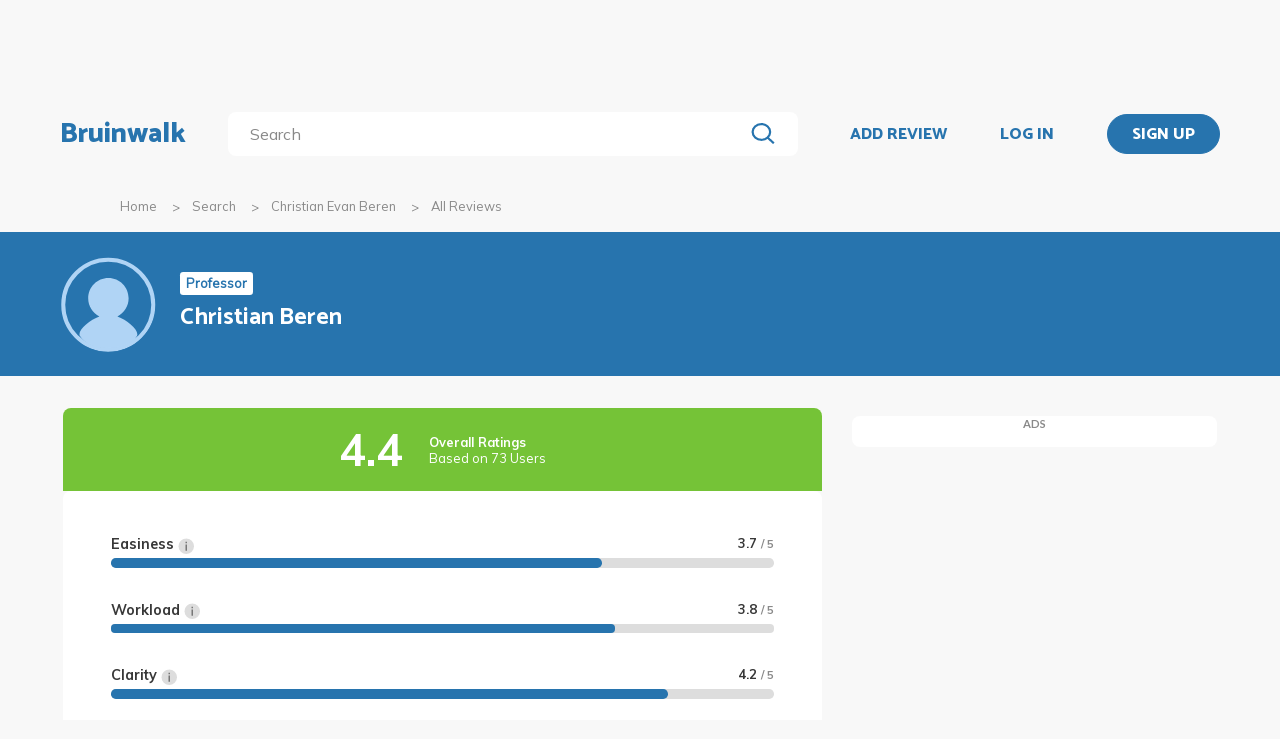

--- FILE ---
content_type: text/html; charset=utf-8
request_url: https://www.bruinwalk.com/professors/christian-evan-beren/all/
body_size: 16132
content:
<!doctype html>



<html lang=en>
  <head>
    <meta charset="UTF-8" />
    <meta name="viewport"
          content="width=device-width, initial-scale=1.0, maximum-scale=1.0, user-scalable=0"/>
    <meta property="fb:app_id" content="444337459097688" />
    <meta name="theme-color" content="#2774AE">
    
  <meta name="description"
        content="Reviews for Christian Evan Beren | Bruinwalk: Your guide to UCLA."/>
  <meta name="image"
        content="https://bruinwalk-assets.sfo3.cdn.digitaloceanspaces.com/static-production/img/placeholder.svg">
  <meta name="og:site_name" content="Bruinwalk">
  <meta property="og:type" content="profile" />
  <meta property="og:title"
        content="Christian Evan Beren | Bruinwalk"/>
  <meta property="og:url" content="http://www.bruinwalk.com/professors/christian-evan-beren/all/" />
  <meta property="og:image"
        content="https://bruinwalk-assets.sfo3.cdn.digitaloceanspaces.com/static-production/img/placeholder.svg"/>
  <meta property="og:description"
        content="Reviews, ratings and grades for Christian Evan Beren | Bruinwalk is your guide to the best professors, courses and apartments in UCLA. Get the bear truth."/>

    
    <link rel="stylesheet" href="https://bruinwalk-assets.sfo3.cdn.digitaloceanspaces.com/static-production/CACHE/css/output.33a637feb865.css" type="text/css">
    <link href='https://fonts.googleapis.com/css?family=Lato:400,100,400italic,300,700|Open+Sans:600,800|Oswald'
          rel='stylesheet'
          type='text/css'>
    <link href="https://fonts.googleapis.com/css?family=Catamaran:400,700,800&display=swap"
          rel="stylesheet">
    <link href="https://fonts.googleapis.com/css?family=Muli:400,600,700&display=swap"
          rel="stylesheet">
    <link href="https://fonts.googleapis.com/css?family=Open+Sans:400,700,800&display=swap"
          rel="stylesheet">
    <link href="https://fonts.googleapis.com/css2?family=Mulish&display=swap"
          rel="stylesheet">
    <link rel="stylesheet"
          href="https://maxcdn.bootstrapcdn.com/font-awesome/4.5.0/css/font-awesome.min.css">
    <link href="https://cdnjs.cloudflare.com/ajax/libs/nprogress/0.2.0/nprogress.min.css"
          rel='stylesheet'/>
    
  <link rel="stylesheet" href="https://bruinwalk-assets.sfo3.cdn.digitaloceanspaces.com/static-production/CACHE/css/output.524677f0bfcd.css" type="text/css">

    
    <link rel="shortcut icon"
          type="image/x-icon"
          href="https://bruinwalk-assets.sfo3.cdn.digitaloceanspaces.com/static-production/favicon.ico">
    <script src="https://bruinwalk-assets.sfo3.cdn.digitaloceanspaces.com/static-production/CACHE/js/output.895b5422ec1e.js"></script>
    
    <script src="https://cdn.broadstreetads.com/init-2.min.js"></script>
    <script>broadstreet.watch({ networkId: 5876 })</script>
    <title>
      
  Christian Evan Beren
  
  | Bruinwalk

    </title>
  </head>
  <body>
    
    
    <section class="view">
      <div class="upper-content">
        



<div id="nav-ad"><broadstreet-zone zone-id="70307"></broadstreet-zone>
</div>
<nav class="content-row ">
  
  <a href="/" class="nav-link" id="nav-logo">
    
      Bruinwalk
    
  </a>
  <div class="nav-spacer"></div>
  
  <div id="nav-second-row">
    
    
<form id="nav-search"
      class="search-bar "
      action="/search/"
      method="GET">
  <input class="autocomplete"
         name="q"
         type="search"
         role="search"
         maxlength="100"
         placeholder="Search"
         
         
         autocomplete="off"
         required="required"
         formnovalidate="formnovalidate"/>
  <img src="https://bruinwalk-assets.sfo3.cdn.digitaloceanspaces.com/static-production/img/magnifying-glass.svg" class="submit-search" />
  <div class="suggestions-container"></div>
</form>


<script src="https://bruinwalk-assets.sfo3.cdn.digitaloceanspaces.com/static-production/lib/jquery.autocomplete.js"></script>
<script src="https://bruinwalk-assets.sfo3.cdn.digitaloceanspaces.com/static-production/js/app/searchBar.js"></script>

    
</div>
<div class="nav-spacer"></div>

<a href="/review/professor/"
   class="nav-link add-review"
   id="review-link">
  ADD REVIEW
</a>

  
  <div class="nav-spacer"></div>
  <a href="/accounts/login/?next=/professors/christian-evan-beren/all/"
     class="nav-link">LOG IN</a>
  <div class="nav-spacer"></div>
  <a href="/accounts/login/?next=/professors/christian-evan-beren/all/"
     id="signup-link">
    <div class="solid-button">SIGN UP</div>
  </a>

</nav>
<div id="after-nav-spacer"></div>
<script>
   $(document).ready(function() {
  
   
   var url = '/review/professor/',
       data = {
           'professor': 10066,
           'department': null,
           'course': null
       };
   
  
   var $addReviewBtn = $('.add-review');
   $addReviewBtn.attr("href", url + '?' + $.param(data));
   });
</script>

        <section class="content">
          
  <div class="row medium-12 medium-centered columns">
    <ul class="breadcrumbs hide-for-small-only">
      <li>
        <a href="/">Home</a>
      </li>
      <li>
        <a href="/search/">Search</a>
      </li>
      <li>
        <a href="/professors/christian-evan-beren/">Christian Evan Beren</a>
      </li>
      <li class="current">All Reviews</li>
    </ul>
  </div>

          
  <div id="header-bg">
    <div class="aggregate-header content-row">
      <img src="https://bruinwalk-assets.sfo3.cdn.digitaloceanspaces.com/static-production/img/placeholder.svg"/>
      <div>
        <span class="aggregate-type-badge">Professor</span>
        <h2>Christian Beren</h2>
      </div>
    </div>
  </div>
  <div class="row medium-12 expanded-medium columns">
    <div class="row medium-uncollapse small-collapse"
         style="padding-top: 2rem;">
      <div class="medium-8 columns" style="padding-bottom: 2rem;">
        
      <div class="show-for-small-only ad bruinwalk-card row">
        <h6>AD</h6>
        <broadstreet-zone zone-id="70308"></broadstreet-zone>

      </div>
      <div class="overall-header row"
           style="background: #75C337">
        <div class="text-wrapper" style="justify-content: center;">
          <div class="overall-score ">4.4</div>
          <div class="overall-text">
            <b>Overall Ratings</b>
            <br />
            
              Based on 73 Users
            
          </div>
        </div>
      </div>
      <div class="clearfix"></div>
      <div class="ratings bruinwalk-card row">
        <div class="ratings-wrapper">
          
            <div class="other-ratings">
              <div class="ind-rating">
                <div class="metric">
                  Easiness
                  <img src="https://bruinwalk-assets.sfo3.cdn.digitaloceanspaces.com/static-production/img/info.svg" class="info-icon">
                  <span class="value">3.7
                    <em style="display: ">/ 5</em>
                  </span>
                  <span class="info-window"> How easy the class is, <b>1</b> being extremely difficult and <b>5</b> being easy peasy. </span>
                </div>
                <div class="bar">
                  <div class="fill"
                       style="width: calc(3.7 / 5 * 100%)"></div>
                </div>
              </div>
            </div>
            <div class="other-ratings">
              <div class="ind-rating">
                <div class="metric">
                  Workload
                  <img src="https://bruinwalk-assets.sfo3.cdn.digitaloceanspaces.com/static-production/img/info.svg" class="info-icon">
                  <span class="value">3.8
                    <em style="display: ">/ 5</em>
                  </span>
                  <span class="info-window"> How light the workload is, <b>1</b> being extremely heavy and <b>5</b> being extremely light.</span>
                </div>
                <div class="bar">
                  <div class="fill"
                       style="width: calc(3.8/ 5 * 100%)"></div>
                </div>
              </div>
            </div>
            <div class="other-ratings">
              <div class="ind-rating">
                <div class="metric">
                  Clarity
                  <img src="https://bruinwalk-assets.sfo3.cdn.digitaloceanspaces.com/static-production/img/info.svg" class="info-icon">
                  <span class="value">4.2
                    <em style="display: ">/ 5</em>
                  </span>
                  <span class="info-window"> How clear the professor is, <b>1</b> being extremely unclear and <b>5</b> being very clear.</span>
                </div>
                <div class="bar">
                  <div class="fill"
                       style="width: calc(4.2/ 5 * 100%)"></div>
                </div>
              </div>
            </div>
            <div class="other-ratings">
              <div class="ind-rating">
                <div class="metric">
                  Helpfulness
                  <img src="https://bruinwalk-assets.sfo3.cdn.digitaloceanspaces.com/static-production/img/info.svg" class="info-icon">
                  <span class="value">4.7
                    <em style="display: ">/ 5</em>
                  </span>
                  <span class="info-window"> How helpful the professor is, <b>1</b> being not helpful at all and <b>5</b> being extremely helpful.</span>
                </div>
                <div class="bar">
                  <div class="fill"
                       style="width: calc(4.7/ 5 * 100%)"></div>
                </div>
              </div>
            </div>
          </div>
        
      </div>
      <div id="reviews-container">
        <div class="row small-collapse" id="review-nav-bar">
          <div class="small-3 columns">
            <h4>
              Reviews <span class='reviews-count'>(73)</span>
            </h4>
          </div>
          <div class="fix-to-right small-9 columns" id="review-nav-buttons-wrapper">
            
            
<div class="paginator">
  <span>
    <a   class="paginator-left disabled" 
       data-pjax>
      <img  src="https://bruinwalk-assets.sfo3.cdn.digitaloceanspaces.com/static-production/img/arrow-right-disabled.svg" 
           class="left-arrow"/>
    </a>
    <span>1 of 6</span>
    <a   href="/professors/christian-evan-beren/all/?page=2#reviews" class="paginator-right"
        
       data-pjax>
      <img  src="https://bruinwalk-assets.sfo3.cdn.digitaloceanspaces.com/static-production/img/arrow-right.svg" />
    </a>
  </a>
</span>
</div>

          </div>
        </div>
        <div class="fix-to-right">
<div class="paginator">
  <span>
    <a   class="paginator-left disabled" 
       data-pjax>
      <img  src="https://bruinwalk-assets.sfo3.cdn.digitaloceanspaces.com/static-production/img/arrow-right-disabled.svg" 
           class="left-arrow"/>
    </a>
    <span>1 of 6</span>
    <a   href="/professors/christian-evan-beren/all/?page=2#reviews" class="paginator-right"
        
       data-pjax>
      <img  src="https://bruinwalk-assets.sfo3.cdn.digitaloceanspaces.com/static-production/img/arrow-right.svg" />
    </a>
  </a>
</span>
</div>
</div>
        <a class="middle-header add-review-textbox add-review"
           href="/review/professor/">Add your review...</a>
        
        <div class="hide-for-small-only">
          <div class="clearfix"></div>
          <div class="reviews row">
            
              <div class="review reviewcard"
                   data-id="106129"
                   id="rev-display_Fall2019">
                <div class="content-area">
                  <span class="line row collapse">
                    <span class="term-taken columns medium-10 small-8">
                      <div class="row collapse small-8 medium-20 qtaken-flex-container">
                        <a href="/professors/christian-evan-beren/chem-20a/"
                           class="course-name-badge">
                          CHEM 20A
                        </a>
                        
                        
                          
                          
                        
                      </div>
                    </span>
                    <span class="date text-right columns medium-2 small-4">
                      
                        Feb. 17, 2020
                      
                    </span>
                  </span>
                  <span class="line row collapse">
                    <span class="term-taken columns medium-10 small-8">
                      <div class="row collapse small-8 medium-20 qtaken-flex-container">
                        <div>
                          Quarter:
                          
                            Fall 2019
                          
                        </div>
                        <div class="grade-margin">
                          Grade:
                          
                            A-
                          
                        </div>
                      </div>
                    </span>
                  </span>
                  <div class="clearfix"></div>
                  <div class="expand-area review-paragraph"
                       data-expand-area
                       data-max-height="200"
                       data-scroll="false">
                    <p>It&#x27;s Beren. Chances are, you gotta choose between Beren and Baugh. I don&#x27;t even have to write anything else. Choose Beren.</p>
                  </div>
                  <div class="control-bar">
                    <div class="controls"
                         data-redirect-url="/accounts/login/?next=/professors/christian-evan-beren/all/">
                      <div class="helpful">
                        <p>
                          <b>Helpful?</b>
                        </p>
                        <a href="javascript:;" class="vote-button" data-action="upvote">
                          <img src="https://bruinwalk-assets.sfo3.cdn.digitaloceanspaces.com/static-production/img/thumbs-up.svg" class="thumbs-up"/>
                          <span class="upvote-value">2</span>
                        </a>
                        <a href="javascript:;" class="vote-button" data-action="downvote">
                          <img src="https://bruinwalk-assets.sfo3.cdn.digitaloceanspaces.com/static-production/img/thumbs-down.svg" class="thumbs-down"/>
                          <span class="downvote-value">0</span>
                        </a>
                        <span class="hover-explanation">Please log in to provide feedback.</span>
                      </div>
                    </div>
                    <div class="flag">
                      <a class="open-flag"
                         data-review-id="106129"
                         onclick="open_modal(document.querySelector('.shader'))">
                        <img src="https://bruinwalk-assets.sfo3.cdn.digitaloceanspaces.com/static-production/img/flag.svg"/>
                      </a>
                    </div>
                    <div class="clearfix">
                    </div>
                  </div>
                </div>
              </div>
            
              <div class="review reviewcard"
                   data-id="109906"
                   id="rev-display_Spring2020">
                <div class="content-area">
                  <span class="line row collapse">
                    <span class="term-taken columns medium-10 small-8">
                      <div class="row collapse small-8 medium-20 qtaken-flex-container">
                        <a href="/professors/christian-evan-beren/chem-20b/"
                           class="course-name-badge">
                          CHEM 20B
                        </a>
                        
                        
                          
                          
                            <div class="remote-class-tag">
                              <span class="tag-background">COVID-19</span>
                              <span class="hover-explanation">This review was submitted during the COVID-19 pandemic. Your experience may vary.</span>
                            </div>
                          
                        
                      </div>
                    </span>
                    <span class="date text-right columns medium-2 small-4">
                      
                        June 25, 2020
                      
                    </span>
                  </span>
                  <span class="line row collapse">
                    <span class="term-taken columns medium-10 small-8">
                      <div class="row collapse small-8 medium-20 qtaken-flex-container">
                        <div>
                          Quarter:
                          
                            Spring 2020
                          
                        </div>
                        <div class="grade-margin">
                          Grade:
                          
                            A
                          
                        </div>
                      </div>
                    </span>
                  </span>
                  <div class="clearfix"></div>
                  <div class="expand-area review-paragraph"
                       data-expand-area
                       data-max-height="200"
                       data-scroll="false">
                    <p>Beren was very considerate considering whole coronavirus situation and the sudden switch to online learning. The notes that he put on CCLE were very organised and really helped with understanding his lectures, which were also very organised. His exams didn&#x27;t throw out any curveballs; as long as you studied the material, did practice problems, and understood the concepts, I think you should be fine. For this quarter, all of the exams were take home and we had about 48 hours to complete them, which is definitely more lenient than during normal chem 20B classes, so that might be something to keep in mind but overall I really liked this class, which is saying something since I hated chem in high school :,)</p>
                  </div>
                  <div class="control-bar">
                    <div class="controls"
                         data-redirect-url="/accounts/login/?next=/professors/christian-evan-beren/all/">
                      <div class="helpful">
                        <p>
                          <b>Helpful?</b>
                        </p>
                        <a href="javascript:;" class="vote-button" data-action="upvote">
                          <img src="https://bruinwalk-assets.sfo3.cdn.digitaloceanspaces.com/static-production/img/thumbs-up.svg" class="thumbs-up"/>
                          <span class="upvote-value">2</span>
                        </a>
                        <a href="javascript:;" class="vote-button" data-action="downvote">
                          <img src="https://bruinwalk-assets.sfo3.cdn.digitaloceanspaces.com/static-production/img/thumbs-down.svg" class="thumbs-down"/>
                          <span class="downvote-value">0</span>
                        </a>
                        <span class="hover-explanation">Please log in to provide feedback.</span>
                      </div>
                    </div>
                    <div class="flag">
                      <a class="open-flag"
                         data-review-id="109906"
                         onclick="open_modal(document.querySelector('.shader'))">
                        <img src="https://bruinwalk-assets.sfo3.cdn.digitaloceanspaces.com/static-production/img/flag.svg"/>
                      </a>
                    </div>
                    <div class="clearfix">
                    </div>
                  </div>
                </div>
              </div>
            
              <div class="review reviewcard"
                   data-id="108662"
                   id="rev-display_Winter2020">
                <div class="content-area">
                  <span class="line row collapse">
                    <span class="term-taken columns medium-10 small-8">
                      <div class="row collapse small-8 medium-20 qtaken-flex-container">
                        <a href="/professors/christian-evan-beren/chem-20b/"
                           class="course-name-badge">
                          CHEM 20B
                        </a>
                        
                        
                          
                          
                        
                      </div>
                    </span>
                    <span class="date text-right columns medium-2 small-4">
                      
                        June 6, 2020
                      
                    </span>
                  </span>
                  <span class="line row collapse">
                    <span class="term-taken columns medium-10 small-8">
                      <div class="row collapse small-8 medium-20 qtaken-flex-container">
                        <div>
                          Quarter:
                          
                            Winter 2020
                          
                        </div>
                        <div class="grade-margin">
                          Grade:
                          
                            C
                          
                        </div>
                      </div>
                    </span>
                  </span>
                  <div class="clearfix"></div>
                  <div class="expand-area review-paragraph"
                       data-expand-area
                       data-max-height="200"
                       data-scroll="false">
                    <p>Beren is the goat</p>
                  </div>
                  <div class="control-bar">
                    <div class="controls"
                         data-redirect-url="/accounts/login/?next=/professors/christian-evan-beren/all/">
                      <div class="helpful">
                        <p>
                          <b>Helpful?</b>
                        </p>
                        <a href="javascript:;" class="vote-button" data-action="upvote">
                          <img src="https://bruinwalk-assets.sfo3.cdn.digitaloceanspaces.com/static-production/img/thumbs-up.svg" class="thumbs-up"/>
                          <span class="upvote-value">2</span>
                        </a>
                        <a href="javascript:;" class="vote-button" data-action="downvote">
                          <img src="https://bruinwalk-assets.sfo3.cdn.digitaloceanspaces.com/static-production/img/thumbs-down.svg" class="thumbs-down"/>
                          <span class="downvote-value">0</span>
                        </a>
                        <span class="hover-explanation">Please log in to provide feedback.</span>
                      </div>
                    </div>
                    <div class="flag">
                      <a class="open-flag"
                         data-review-id="108662"
                         onclick="open_modal(document.querySelector('.shader'))">
                        <img src="https://bruinwalk-assets.sfo3.cdn.digitaloceanspaces.com/static-production/img/flag.svg"/>
                      </a>
                    </div>
                    <div class="clearfix">
                    </div>
                  </div>
                </div>
              </div>
            
              <div class="review reviewcard"
                   data-id="100535"
                   id="rev-display_Winter2019">
                <div class="content-area">
                  <span class="line row collapse">
                    <span class="term-taken columns medium-10 small-8">
                      <div class="row collapse small-8 medium-20 qtaken-flex-container">
                        <a href="/professors/christian-evan-beren/chem-20b/"
                           class="course-name-badge">
                          CHEM 20B
                        </a>
                        
                        
                          
                          
                        
                      </div>
                    </span>
                    <span class="date text-right columns medium-2 small-4">
                      
                        April 3, 2019
                      
                    </span>
                  </span>
                  <span class="line row collapse">
                    <span class="term-taken columns medium-10 small-8">
                      <div class="row collapse small-8 medium-20 qtaken-flex-container">
                        <div>
                          Quarter:
                          
                            Winter 2019
                          
                        </div>
                        <div class="grade-margin">
                          Grade:
                          
                            A
                          
                        </div>
                      </div>
                    </span>
                  </span>
                  <div class="clearfix"></div>
                  <div class="expand-area review-paragraph"
                       data-expand-area
                       data-max-height="200"
                       data-scroll="false">
                    <p>Overall, if you&#x27;re looking for a Chem 20B professor, look no further than Christian. This guy is an absolute hero, and I&#x27;d highly recommend taking him over any other professor if possible.<br>Lectures are not necessarily the best, as he spends some time going over derivations, while my TA told me to completely ignore the lecture on titration graphs, since those won&#x27;t be tested on the exam. However, his lectures are Bruincasted, so make the most of that time as you will.<br>Discussion is EXTREMELY helpful, and I&#x27;d highly recommend attending. The LAs actually force you to do groupwork, and the worksheets help you practice and are quite good at getting you to become good at the concepts and skills that will be tested on. <br>The grading is 10-25-25-40 (your standard scheme), and it&#x27;s quite good! If you are lucky with your TA, homework is graded entirely on completion (Christian reaffirms this also), so that&#x27;s a free 10% of your grade already locked up. Watch out for the first problem set, which is usually disproportionately harder than the others, but that&#x27;s a deliberate scheme by Christian to get people to come to office hours, where he&#x27;s one of the best professors you will ever have. This guy is amazing during office hours, and will explain everything so clearly that some people walk out of there looking like they&#x27;ve just achieved Nirvana or something. The midterms are extremely easy (the average for the first was an 86%, while the second one had a much lower average of 71%, so watch out for that), but honestly, in terms of difficulty, as long as you study the topics they warn you to study, you should be able to score quite highly on both of them. The final is also very very straightforward, most people were leaving the lecture room after an hour and 30 minutes (we had 3 hours for the final exam), and this guy also curves the average of the class to a B+, so nothing to dislike here (also doesn&#x27;t downcurve). Don&#x27;t worry about being screwed by the curve, the curve is only helpful and will not negatively affect your grade in any way. Excellent dude.</p>
                  </div>
                  <div class="control-bar">
                    <div class="controls"
                         data-redirect-url="/accounts/login/?next=/professors/christian-evan-beren/all/">
                      <div class="helpful">
                        <p>
                          <b>Helpful?</b>
                        </p>
                        <a href="javascript:;" class="vote-button" data-action="upvote">
                          <img src="https://bruinwalk-assets.sfo3.cdn.digitaloceanspaces.com/static-production/img/thumbs-up.svg" class="thumbs-up"/>
                          <span class="upvote-value">1</span>
                        </a>
                        <a href="javascript:;" class="vote-button" data-action="downvote">
                          <img src="https://bruinwalk-assets.sfo3.cdn.digitaloceanspaces.com/static-production/img/thumbs-down.svg" class="thumbs-down"/>
                          <span class="downvote-value">0</span>
                        </a>
                        <span class="hover-explanation">Please log in to provide feedback.</span>
                      </div>
                    </div>
                    <div class="flag">
                      <a class="open-flag"
                         data-review-id="100535"
                         onclick="open_modal(document.querySelector('.shader'))">
                        <img src="https://bruinwalk-assets.sfo3.cdn.digitaloceanspaces.com/static-production/img/flag.svg"/>
                      </a>
                    </div>
                    <div class="clearfix">
                    </div>
                  </div>
                </div>
              </div>
            
              <div class="review reviewcard"
                   data-id="108489"
                   id="rev-display_Fall2019">
                <div class="content-area">
                  <span class="line row collapse">
                    <span class="term-taken columns medium-10 small-8">
                      <div class="row collapse small-8 medium-20 qtaken-flex-container">
                        <a href="/professors/christian-evan-beren/chem-20a/"
                           class="course-name-badge">
                          CHEM 20A
                        </a>
                        
                        
                          
                          
                        
                      </div>
                    </span>
                    <span class="date text-right columns medium-2 small-4">
                      
                        May 31, 2020
                      
                    </span>
                  </span>
                  <span class="line row collapse">
                    <span class="term-taken columns medium-10 small-8">
                      <div class="row collapse small-8 medium-20 qtaken-flex-container">
                        <div>
                          Quarter:
                          
                            Fall 2019
                          
                        </div>
                        <div class="grade-margin">
                          Grade:
                          
                            A+
                          
                        </div>
                      </div>
                    </span>
                  </span>
                  <div class="clearfix"></div>
                  <div class="expand-area review-paragraph"
                       data-expand-area
                       data-max-height="200"
                       data-scroll="false">
                    <p>Beren..........<br>Amazing Professor<br>Amazing Human Being<br>GO FOR IT ....DON&#x27;T FALL IN THE &quot;BAUGH&quot; PIT and just take beren ... He is the best you would get and man&#x27;s an absolute genius . He will take you on lab trips and will host A LOT of Office hours . Regrade requests are always entertained .</p>
                  </div>
                  <div class="control-bar">
                    <div class="controls"
                         data-redirect-url="/accounts/login/?next=/professors/christian-evan-beren/all/">
                      <div class="helpful">
                        <p>
                          <b>Helpful?</b>
                        </p>
                        <a href="javascript:;" class="vote-button" data-action="upvote">
                          <img src="https://bruinwalk-assets.sfo3.cdn.digitaloceanspaces.com/static-production/img/thumbs-up.svg" class="thumbs-up"/>
                          <span class="upvote-value">1</span>
                        </a>
                        <a href="javascript:;" class="vote-button" data-action="downvote">
                          <img src="https://bruinwalk-assets.sfo3.cdn.digitaloceanspaces.com/static-production/img/thumbs-down.svg" class="thumbs-down"/>
                          <span class="downvote-value">0</span>
                        </a>
                        <span class="hover-explanation">Please log in to provide feedback.</span>
                      </div>
                    </div>
                    <div class="flag">
                      <a class="open-flag"
                         data-review-id="108489"
                         onclick="open_modal(document.querySelector('.shader'))">
                        <img src="https://bruinwalk-assets.sfo3.cdn.digitaloceanspaces.com/static-production/img/flag.svg"/>
                      </a>
                    </div>
                    <div class="clearfix">
                    </div>
                  </div>
                </div>
              </div>
            
              <div class="review reviewcard"
                   data-id="107254"
                   id="rev-display_Winter2020">
                <div class="content-area">
                  <span class="line row collapse">
                    <span class="term-taken columns medium-10 small-8">
                      <div class="row collapse small-8 medium-20 qtaken-flex-container">
                        <a href="/professors/christian-evan-beren/chem-20b/"
                           class="course-name-badge">
                          CHEM 20B
                        </a>
                        
                        
                          
                          
                        
                      </div>
                    </span>
                    <span class="date text-right columns medium-2 small-4">
                      
                        March 28, 2020
                      
                    </span>
                  </span>
                  <span class="line row collapse">
                    <span class="term-taken columns medium-10 small-8">
                      <div class="row collapse small-8 medium-20 qtaken-flex-container">
                        <div>
                          Quarter:
                          
                            Winter 2020
                          
                        </div>
                        <div class="grade-margin">
                          Grade:
                          
                            C-
                          
                        </div>
                      </div>
                    </span>
                  </span>
                  <div class="clearfix"></div>
                  <div class="expand-area review-paragraph"
                       data-expand-area
                       data-max-height="200"
                       data-scroll="false">
                    <p>First of all, I got a C in CHEM20A with Christian last quarter, so don&#x27;t let my grade scare you away from the class... I just never understood a thing about chem and had no background in chem. I wasn&#x27;t expecting a grade any better than a C, and It&#x27;s honestly a miracle I passed (C- is passing right??). Anyways, Beren is definitely a great teacher, better than the other professors available. Also the best TA is Jesus, and even if he isn&#x27;t the TA for your discussion, you can always find his discussion and just join them (I did that for both quarters). Hopefully you do better than me!</p>
                  </div>
                  <div class="control-bar">
                    <div class="controls"
                         data-redirect-url="/accounts/login/?next=/professors/christian-evan-beren/all/">
                      <div class="helpful">
                        <p>
                          <b>Helpful?</b>
                        </p>
                        <a href="javascript:;" class="vote-button" data-action="upvote">
                          <img src="https://bruinwalk-assets.sfo3.cdn.digitaloceanspaces.com/static-production/img/thumbs-up.svg" class="thumbs-up"/>
                          <span class="upvote-value">1</span>
                        </a>
                        <a href="javascript:;" class="vote-button" data-action="downvote">
                          <img src="https://bruinwalk-assets.sfo3.cdn.digitaloceanspaces.com/static-production/img/thumbs-down.svg" class="thumbs-down"/>
                          <span class="downvote-value">0</span>
                        </a>
                        <span class="hover-explanation">Please log in to provide feedback.</span>
                      </div>
                    </div>
                    <div class="flag">
                      <a class="open-flag"
                         data-review-id="107254"
                         onclick="open_modal(document.querySelector('.shader'))">
                        <img src="https://bruinwalk-assets.sfo3.cdn.digitaloceanspaces.com/static-production/img/flag.svg"/>
                      </a>
                    </div>
                    <div class="clearfix">
                    </div>
                  </div>
                </div>
              </div>
            
              <div class="review reviewcard"
                   data-id="106267"
                   id="rev-display_Fall2019">
                <div class="content-area">
                  <span class="line row collapse">
                    <span class="term-taken columns medium-10 small-8">
                      <div class="row collapse small-8 medium-20 qtaken-flex-container">
                        <a href="/professors/christian-evan-beren/chem-20a/"
                           class="course-name-badge">
                          CHEM 20A
                        </a>
                        
                        
                          
                          
                        
                      </div>
                    </span>
                    <span class="date text-right columns medium-2 small-4">
                      
                        Feb. 25, 2020
                      
                    </span>
                  </span>
                  <span class="line row collapse">
                    <span class="term-taken columns medium-10 small-8">
                      <div class="row collapse small-8 medium-20 qtaken-flex-container">
                        <div>
                          Quarter:
                          
                            Fall 2019
                          
                        </div>
                        <div class="grade-margin">
                          Grade:
                          
                            C-
                          
                        </div>
                      </div>
                    </span>
                  </span>
                  <div class="clearfix"></div>
                  <div class="expand-area review-paragraph"
                       data-expand-area
                       data-max-height="200"
                       data-scroll="false">
                    <p>Beren is an amazing human but there are tricks and tips to ace this class. The material is quite easy to understand in this class but you need to know exactly what to do to ace this class ( I didn&#x27;t know until after I had already dug myself too deep into a hole). Things to know: 1) Kudu is a waste of time and money. He tells you to get it at the begging of the quarter but you never use it and everything you need is on cycle. 2) His problem sets are impossible unless you go to office hours (they are also graded on completion so you dont have to know how to do them when they are due but you MUST KNOW THEM FOR THE EXAMS!!!!!! 3) His office hours are key! they aren&#x27;t necessarily necessary but he goes over the entire problem set throughout them and clarifies his kind of confusing lectures 4) A good TA is a lifesaver (specifically Jesus the man is a GOD and will pretty much teach you everything you need to know in a quick rundown at the beginning of each discussion and in review)  5) His tests are pretty much copy and pastes of his problem sets and his review so for the love of God know how to do them. 6) Most importantly value this man! he tries so hard to help everyone and is an amazing professor who does get the love and credit he deserves. Coming from a student who almost failed I take 100% responsibility for my grade and it is not at all his fault because he really cares and wants you to succeed. I wish you luck and work harder than I did because it only gets harder from here and you could have ended up in Baugh who is awful! (not a bad person just not a great teacher)</p>
                  </div>
                  <div class="control-bar">
                    <div class="controls"
                         data-redirect-url="/accounts/login/?next=/professors/christian-evan-beren/all/">
                      <div class="helpful">
                        <p>
                          <b>Helpful?</b>
                        </p>
                        <a href="javascript:;" class="vote-button" data-action="upvote">
                          <img src="https://bruinwalk-assets.sfo3.cdn.digitaloceanspaces.com/static-production/img/thumbs-up.svg" class="thumbs-up"/>
                          <span class="upvote-value">1</span>
                        </a>
                        <a href="javascript:;" class="vote-button" data-action="downvote">
                          <img src="https://bruinwalk-assets.sfo3.cdn.digitaloceanspaces.com/static-production/img/thumbs-down.svg" class="thumbs-down"/>
                          <span class="downvote-value">0</span>
                        </a>
                        <span class="hover-explanation">Please log in to provide feedback.</span>
                      </div>
                    </div>
                    <div class="flag">
                      <a class="open-flag"
                         data-review-id="106267"
                         onclick="open_modal(document.querySelector('.shader'))">
                        <img src="https://bruinwalk-assets.sfo3.cdn.digitaloceanspaces.com/static-production/img/flag.svg"/>
                      </a>
                    </div>
                    <div class="clearfix">
                    </div>
                  </div>
                </div>
              </div>
            
              <div class="review reviewcard"
                   data-id="100484"
                   id="rev-display_Winter2019">
                <div class="content-area">
                  <span class="line row collapse">
                    <span class="term-taken columns medium-10 small-8">
                      <div class="row collapse small-8 medium-20 qtaken-flex-container">
                        <a href="/professors/christian-evan-beren/chem-20b/"
                           class="course-name-badge">
                          CHEM 20B
                        </a>
                        
                        
                          
                          
                        
                      </div>
                    </span>
                    <span class="date text-right columns medium-2 small-4">
                      
                        April 3, 2019
                      
                    </span>
                  </span>
                  <span class="line row collapse">
                    <span class="term-taken columns medium-10 small-8">
                      <div class="row collapse small-8 medium-20 qtaken-flex-container">
                        <div>
                          Quarter:
                          
                            Winter 2019
                          
                        </div>
                        <div class="grade-margin">
                          Grade:
                          
                            A
                          
                        </div>
                      </div>
                    </span>
                  </span>
                  <div class="clearfix"></div>
                  <div class="expand-area review-paragraph"
                       data-expand-area
                       data-max-height="200"
                       data-scroll="false">
                    <p>Beren is probably one of the kindest professors I&#x27;ve had at UCLA. He has a really nice grading curve and says he made the median a B+ (which was a heavy boost since our second midterm had a D+ average). The exams actually weren&#x27;t that bad, I think a lot of people just underestimated the class and didn&#x27;t study that much for them. In general, he actually tries to make the homework harder than the exams, which is pretty nice. He had office hours 4 days a week and was pretty helpful in them. His lectures were pretty good as well. I think overall everyone loved him, I didn&#x27;t really meet anyone that didn&#x27;t like him.</p>
                  </div>
                  <div class="control-bar">
                    <div class="controls"
                         data-redirect-url="/accounts/login/?next=/professors/christian-evan-beren/all/">
                      <div class="helpful">
                        <p>
                          <b>Helpful?</b>
                        </p>
                        <a href="javascript:;" class="vote-button" data-action="upvote">
                          <img src="https://bruinwalk-assets.sfo3.cdn.digitaloceanspaces.com/static-production/img/thumbs-up.svg" class="thumbs-up"/>
                          <span class="upvote-value">1</span>
                        </a>
                        <a href="javascript:;" class="vote-button" data-action="downvote">
                          <img src="https://bruinwalk-assets.sfo3.cdn.digitaloceanspaces.com/static-production/img/thumbs-down.svg" class="thumbs-down"/>
                          <span class="downvote-value">0</span>
                        </a>
                        <span class="hover-explanation">Please log in to provide feedback.</span>
                      </div>
                    </div>
                    <div class="flag">
                      <a class="open-flag"
                         data-review-id="100484"
                         onclick="open_modal(document.querySelector('.shader'))">
                        <img src="https://bruinwalk-assets.sfo3.cdn.digitaloceanspaces.com/static-production/img/flag.svg"/>
                      </a>
                    </div>
                    <div class="clearfix">
                    </div>
                  </div>
                </div>
              </div>
            
              <div class="review reviewcard"
                   data-id="100170"
                   id="rev-display_Winter2019">
                <div class="content-area">
                  <span class="line row collapse">
                    <span class="term-taken columns medium-10 small-8">
                      <div class="row collapse small-8 medium-20 qtaken-flex-container">
                        <a href="/professors/christian-evan-beren/chem-20b/"
                           class="course-name-badge">
                          CHEM 20B
                        </a>
                        
                        
                          
                          
                        
                      </div>
                    </span>
                    <span class="date text-right columns medium-2 small-4">
                      
                        March 30, 2019
                      
                    </span>
                  </span>
                  <span class="line row collapse">
                    <span class="term-taken columns medium-10 small-8">
                      <div class="row collapse small-8 medium-20 qtaken-flex-container">
                        <div>
                          Quarter:
                          
                            Winter 2019
                          
                        </div>
                        <div class="grade-margin">
                          Grade:
                          
                            A+
                          
                        </div>
                      </div>
                    </span>
                  </span>
                  <div class="clearfix"></div>
                  <div class="expand-area review-paragraph"
                       data-expand-area
                       data-max-height="200"
                       data-scroll="false">
                    <p>I had a great experience with Christian in Chem 20B. Him, the TA&#x27;s, and the LA&#x27;s all worked together well to ensure everyone had a positive experience. He is relatively new to being a professor so he can make a few mistakes. However he has plenty of office hours, is very responsive through email, and is clearly very eager to do the absolute best he can.</p>

<p> I would definitely recommend 20B with him, as the class was not stressful, the homework was very reasonable, tests were fair, and he is working hard to improve your experience. He also is very open minded, and does a great job with showing you how 20B can be applied.  If you do have him for the future, here&#x27;s some tips:</p>

<p>-The first homework (diffusion, etc.) was very hard, but do not get discouraged. It is set up to be hard, and does not reflect the rest of the class. Also, this material is not ever tested.<br>-Personally, I did not find the textbook useful, just study off the notes and material he makes. He&#x27;s not out to trick you.<br>-Go to discussions! Although they are not required, sometimes important things are brought up that aren&#x27;t in lecture.<br>-Thermo is the biggest part of the course, really prioritize learning it.<br>-The class exams were significantly easier than 20L, so don&#x27;t just study 20B stuff for that.</p>
                  </div>
                  <div class="control-bar">
                    <div class="controls"
                         data-redirect-url="/accounts/login/?next=/professors/christian-evan-beren/all/">
                      <div class="helpful">
                        <p>
                          <b>Helpful?</b>
                        </p>
                        <a href="javascript:;" class="vote-button" data-action="upvote">
                          <img src="https://bruinwalk-assets.sfo3.cdn.digitaloceanspaces.com/static-production/img/thumbs-up.svg" class="thumbs-up"/>
                          <span class="upvote-value">1</span>
                        </a>
                        <a href="javascript:;" class="vote-button" data-action="downvote">
                          <img src="https://bruinwalk-assets.sfo3.cdn.digitaloceanspaces.com/static-production/img/thumbs-down.svg" class="thumbs-down"/>
                          <span class="downvote-value">0</span>
                        </a>
                        <span class="hover-explanation">Please log in to provide feedback.</span>
                      </div>
                    </div>
                    <div class="flag">
                      <a class="open-flag"
                         data-review-id="100170"
                         onclick="open_modal(document.querySelector('.shader'))">
                        <img src="https://bruinwalk-assets.sfo3.cdn.digitaloceanspaces.com/static-production/img/flag.svg"/>
                      </a>
                    </div>
                    <div class="clearfix">
                    </div>
                  </div>
                </div>
              </div>
            
              <div class="review reviewcard"
                   data-id="100891"
                   id="rev-display_Winter2019">
                <div class="content-area">
                  <span class="line row collapse">
                    <span class="term-taken columns medium-10 small-8">
                      <div class="row collapse small-8 medium-20 qtaken-flex-container">
                        <a href="/professors/christian-evan-beren/chem-20b/"
                           class="course-name-badge">
                          CHEM 20B
                        </a>
                        
                        
                          
                          
                        
                      </div>
                    </span>
                    <span class="date text-right columns medium-2 small-4">
                      
                        April 26, 2019
                      
                    </span>
                  </span>
                  <span class="line row collapse">
                    <span class="term-taken columns medium-10 small-8">
                      <div class="row collapse small-8 medium-20 qtaken-flex-container">
                        <div>
                          Quarter:
                          
                            Winter 2019
                          
                        </div>
                        <div class="grade-margin">
                          Grade:
                          
                            A
                          
                        </div>
                      </div>
                    </span>
                  </span>
                  <div class="clearfix"></div>
                  <div class="expand-area review-paragraph"
                       data-expand-area
                       data-max-height="200"
                       data-scroll="false">
                    <p>BEREN IS THE BEST. He really cares about his students. In lectures, he would repeat multiple times to make sure that everyone gets it. If you have questions, go to his office hours. He won&#x27;t make you feel stupid for asking silly questions. He also makes sure that you are prepared for the exams. The tests can be tricky sometimes because otherwise, everyone in the class gets an A. I looked forward to attending every one of his lectures because they are just good. Overall, I really recommend Beren!</p>
                  </div>
                  <div class="control-bar">
                    <div class="controls"
                         data-redirect-url="/accounts/login/?next=/professors/christian-evan-beren/all/">
                      <div class="helpful">
                        <p>
                          <b>Helpful?</b>
                        </p>
                        <a href="javascript:;" class="vote-button" data-action="upvote">
                          <img src="https://bruinwalk-assets.sfo3.cdn.digitaloceanspaces.com/static-production/img/thumbs-up.svg" class="thumbs-up"/>
                          <span class="upvote-value">0</span>
                        </a>
                        <a href="javascript:;" class="vote-button" data-action="downvote">
                          <img src="https://bruinwalk-assets.sfo3.cdn.digitaloceanspaces.com/static-production/img/thumbs-down.svg" class="thumbs-down"/>
                          <span class="downvote-value">0</span>
                        </a>
                        <span class="hover-explanation">Please log in to provide feedback.</span>
                      </div>
                    </div>
                    <div class="flag">
                      <a class="open-flag"
                         data-review-id="100891"
                         onclick="open_modal(document.querySelector('.shader'))">
                        <img src="https://bruinwalk-assets.sfo3.cdn.digitaloceanspaces.com/static-production/img/flag.svg"/>
                      </a>
                    </div>
                    <div class="clearfix">
                    </div>
                  </div>
                </div>
              </div>
            
          </div>
        </div>
        
        <div class="show-for-small-only">
          <div class="clearfix">
          </div>
          <div class="reviews row">
            
              <div class="review reviewcard"
                   data-id="106129"
                   id="rev-display_Fall2019">
                <div class="content-area">
                  <span class="line row collapse" style="padding-top: 0;">
                    <span class="term-taken columns medium-10 small-8">
                      <div class="course-name-badge">
                        CHEM 20A
                      </div>
                      
                      
                        
                        
                      
                      <div class="row collapse small-6 medium-12"
                           style="padding: 0 0 0 0 !important">
                        <div class="columns medium-3">
                          Quarter:
                          
                            Fall 2019
                          
                        </div>
                        <div class="columns medium-9">
                          Grade:
                          
                            A-
                          
                        </div>
                      </div>
                    </span>
                  </span>
                  <span class="date columns medium-2" style="margin: 0 0 0.6em -1.6em;">
                    
                      Feb. 17, 2020
                    
                  </span>
                  <div class="clearfix">
                  </div>
                  <div class="expand-area review-paragraph"
                       data-expand-area
                       data-max-height="200"
                       data-scroll="false">
                    <p>It&#x27;s Beren. Chances are, you gotta choose between Beren and Baugh. I don&#x27;t even have to write anything else. Choose Beren.</p>
                  </div>
                  <div class="control-bar">
                    <div class="controls"
                         data-redirect-url="/accounts/login/?next=/professors/christian-evan-beren/all/">
                      <div class="helpful">
                        <p>
                          <b>Helpful?</b>
                        </p>
                        <a href="javascript:;" class="vote-button" data-action="upvote">
                          <img src="https://bruinwalk-assets.sfo3.cdn.digitaloceanspaces.com/static-production/img/thumbs-up.svg" class="thumbs-up"/>
                          <span class="upvote-value">2</span>
                        </a>
                        <a href="javascript:;" class="vote-button" data-action="downvote">
                          <img src="https://bruinwalk-assets.sfo3.cdn.digitaloceanspaces.com/static-production/img/thumbs-down.svg" class="thumbs-down"/>
                          <span class="downvote-value">0</span>
                        </a>
                        <span class="hover-explanation">Please log in to provide feedback.</span>
                      </div>
                    </div>
                    <div class="flag">
                      <a class="open-flag"
                         data-review-id="106129"
                         onclick="open_modal(document.querySelector('.shader'))">
                        <img src="https://bruinwalk-assets.sfo3.cdn.digitaloceanspaces.com/static-production/img/flag.svg"/>
                      </a>
                    </div>
                    <div class="clearfix">
                    </div>
                  </div>
                </div>
              </div>
            
              <div class="review reviewcard"
                   data-id="109906"
                   id="rev-display_Spring2020">
                <div class="content-area">
                  <span class="line row collapse" style="padding-top: 0;">
                    <span class="term-taken columns medium-10 small-8">
                      <div class="course-name-badge">
                        CHEM 20B
                      </div>
                      
                      
                        
                        
                          <div class="remote-class-tag">
                            <span class="tag-background">COVID-19</span>
                            <span class="hover-explanation">This review was submitted during the COVID-19 pandemic. Your experience may vary.</span>
                          </div>
                        
                      
                      <div class="row collapse small-6 medium-12"
                           style="padding: 0 0 0 0 !important">
                        <div class="columns medium-3">
                          Quarter:
                          
                            Spring 2020
                          
                        </div>
                        <div class="columns medium-9">
                          Grade:
                          
                            A
                          
                        </div>
                      </div>
                    </span>
                  </span>
                  <span class="date columns medium-2" style="margin: 0 0 0.6em -1.6em;">
                    
                      June 25, 2020
                    
                  </span>
                  <div class="clearfix">
                  </div>
                  <div class="expand-area review-paragraph"
                       data-expand-area
                       data-max-height="200"
                       data-scroll="false">
                    <p>Beren was very considerate considering whole coronavirus situation and the sudden switch to online learning. The notes that he put on CCLE were very organised and really helped with understanding his lectures, which were also very organised. His exams didn&#x27;t throw out any curveballs; as long as you studied the material, did practice problems, and understood the concepts, I think you should be fine. For this quarter, all of the exams were take home and we had about 48 hours to complete them, which is definitely more lenient than during normal chem 20B classes, so that might be something to keep in mind but overall I really liked this class, which is saying something since I hated chem in high school :,)</p>
                  </div>
                  <div class="control-bar">
                    <div class="controls"
                         data-redirect-url="/accounts/login/?next=/professors/christian-evan-beren/all/">
                      <div class="helpful">
                        <p>
                          <b>Helpful?</b>
                        </p>
                        <a href="javascript:;" class="vote-button" data-action="upvote">
                          <img src="https://bruinwalk-assets.sfo3.cdn.digitaloceanspaces.com/static-production/img/thumbs-up.svg" class="thumbs-up"/>
                          <span class="upvote-value">2</span>
                        </a>
                        <a href="javascript:;" class="vote-button" data-action="downvote">
                          <img src="https://bruinwalk-assets.sfo3.cdn.digitaloceanspaces.com/static-production/img/thumbs-down.svg" class="thumbs-down"/>
                          <span class="downvote-value">0</span>
                        </a>
                        <span class="hover-explanation">Please log in to provide feedback.</span>
                      </div>
                    </div>
                    <div class="flag">
                      <a class="open-flag"
                         data-review-id="109906"
                         onclick="open_modal(document.querySelector('.shader'))">
                        <img src="https://bruinwalk-assets.sfo3.cdn.digitaloceanspaces.com/static-production/img/flag.svg"/>
                      </a>
                    </div>
                    <div class="clearfix">
                    </div>
                  </div>
                </div>
              </div>
            
              <div class="review reviewcard"
                   data-id="108662"
                   id="rev-display_Winter2020">
                <div class="content-area">
                  <span class="line row collapse" style="padding-top: 0;">
                    <span class="term-taken columns medium-10 small-8">
                      <div class="course-name-badge">
                        CHEM 20B
                      </div>
                      
                      
                        
                        
                      
                      <div class="row collapse small-6 medium-12"
                           style="padding: 0 0 0 0 !important">
                        <div class="columns medium-3">
                          Quarter:
                          
                            Winter 2020
                          
                        </div>
                        <div class="columns medium-9">
                          Grade:
                          
                            C
                          
                        </div>
                      </div>
                    </span>
                  </span>
                  <span class="date columns medium-2" style="margin: 0 0 0.6em -1.6em;">
                    
                      June 6, 2020
                    
                  </span>
                  <div class="clearfix">
                  </div>
                  <div class="expand-area review-paragraph"
                       data-expand-area
                       data-max-height="200"
                       data-scroll="false">
                    <p>Beren is the goat</p>
                  </div>
                  <div class="control-bar">
                    <div class="controls"
                         data-redirect-url="/accounts/login/?next=/professors/christian-evan-beren/all/">
                      <div class="helpful">
                        <p>
                          <b>Helpful?</b>
                        </p>
                        <a href="javascript:;" class="vote-button" data-action="upvote">
                          <img src="https://bruinwalk-assets.sfo3.cdn.digitaloceanspaces.com/static-production/img/thumbs-up.svg" class="thumbs-up"/>
                          <span class="upvote-value">2</span>
                        </a>
                        <a href="javascript:;" class="vote-button" data-action="downvote">
                          <img src="https://bruinwalk-assets.sfo3.cdn.digitaloceanspaces.com/static-production/img/thumbs-down.svg" class="thumbs-down"/>
                          <span class="downvote-value">0</span>
                        </a>
                        <span class="hover-explanation">Please log in to provide feedback.</span>
                      </div>
                    </div>
                    <div class="flag">
                      <a class="open-flag"
                         data-review-id="108662"
                         onclick="open_modal(document.querySelector('.shader'))">
                        <img src="https://bruinwalk-assets.sfo3.cdn.digitaloceanspaces.com/static-production/img/flag.svg"/>
                      </a>
                    </div>
                    <div class="clearfix">
                    </div>
                  </div>
                </div>
              </div>
            
              <div class="review reviewcard"
                   data-id="100535"
                   id="rev-display_Winter2019">
                <div class="content-area">
                  <span class="line row collapse" style="padding-top: 0;">
                    <span class="term-taken columns medium-10 small-8">
                      <div class="course-name-badge">
                        CHEM 20B
                      </div>
                      
                      
                        
                        
                      
                      <div class="row collapse small-6 medium-12"
                           style="padding: 0 0 0 0 !important">
                        <div class="columns medium-3">
                          Quarter:
                          
                            Winter 2019
                          
                        </div>
                        <div class="columns medium-9">
                          Grade:
                          
                            A
                          
                        </div>
                      </div>
                    </span>
                  </span>
                  <span class="date columns medium-2" style="margin: 0 0 0.6em -1.6em;">
                    
                      April 3, 2019
                    
                  </span>
                  <div class="clearfix">
                  </div>
                  <div class="expand-area review-paragraph"
                       data-expand-area
                       data-max-height="200"
                       data-scroll="false">
                    <p>Overall, if you&#x27;re looking for a Chem 20B professor, look no further than Christian. This guy is an absolute hero, and I&#x27;d highly recommend taking him over any other professor if possible.<br>Lectures are not necessarily the best, as he spends some time going over derivations, while my TA told me to completely ignore the lecture on titration graphs, since those won&#x27;t be tested on the exam. However, his lectures are Bruincasted, so make the most of that time as you will.<br>Discussion is EXTREMELY helpful, and I&#x27;d highly recommend attending. The LAs actually force you to do groupwork, and the worksheets help you practice and are quite good at getting you to become good at the concepts and skills that will be tested on. <br>The grading is 10-25-25-40 (your standard scheme), and it&#x27;s quite good! If you are lucky with your TA, homework is graded entirely on completion (Christian reaffirms this also), so that&#x27;s a free 10% of your grade already locked up. Watch out for the first problem set, which is usually disproportionately harder than the others, but that&#x27;s a deliberate scheme by Christian to get people to come to office hours, where he&#x27;s one of the best professors you will ever have. This guy is amazing during office hours, and will explain everything so clearly that some people walk out of there looking like they&#x27;ve just achieved Nirvana or something. The midterms are extremely easy (the average for the first was an 86%, while the second one had a much lower average of 71%, so watch out for that), but honestly, in terms of difficulty, as long as you study the topics they warn you to study, you should be able to score quite highly on both of them. The final is also very very straightforward, most people were leaving the lecture room after an hour and 30 minutes (we had 3 hours for the final exam), and this guy also curves the average of the class to a B+, so nothing to dislike here (also doesn&#x27;t downcurve). Don&#x27;t worry about being screwed by the curve, the curve is only helpful and will not negatively affect your grade in any way. Excellent dude.</p>
                  </div>
                  <div class="control-bar">
                    <div class="controls"
                         data-redirect-url="/accounts/login/?next=/professors/christian-evan-beren/all/">
                      <div class="helpful">
                        <p>
                          <b>Helpful?</b>
                        </p>
                        <a href="javascript:;" class="vote-button" data-action="upvote">
                          <img src="https://bruinwalk-assets.sfo3.cdn.digitaloceanspaces.com/static-production/img/thumbs-up.svg" class="thumbs-up"/>
                          <span class="upvote-value">1</span>
                        </a>
                        <a href="javascript:;" class="vote-button" data-action="downvote">
                          <img src="https://bruinwalk-assets.sfo3.cdn.digitaloceanspaces.com/static-production/img/thumbs-down.svg" class="thumbs-down"/>
                          <span class="downvote-value">0</span>
                        </a>
                        <span class="hover-explanation">Please log in to provide feedback.</span>
                      </div>
                    </div>
                    <div class="flag">
                      <a class="open-flag"
                         data-review-id="100535"
                         onclick="open_modal(document.querySelector('.shader'))">
                        <img src="https://bruinwalk-assets.sfo3.cdn.digitaloceanspaces.com/static-production/img/flag.svg"/>
                      </a>
                    </div>
                    <div class="clearfix">
                    </div>
                  </div>
                </div>
              </div>
            
              <div class="review reviewcard"
                   data-id="108489"
                   id="rev-display_Fall2019">
                <div class="content-area">
                  <span class="line row collapse" style="padding-top: 0;">
                    <span class="term-taken columns medium-10 small-8">
                      <div class="course-name-badge">
                        CHEM 20A
                      </div>
                      
                      
                        
                        
                      
                      <div class="row collapse small-6 medium-12"
                           style="padding: 0 0 0 0 !important">
                        <div class="columns medium-3">
                          Quarter:
                          
                            Fall 2019
                          
                        </div>
                        <div class="columns medium-9">
                          Grade:
                          
                            A+
                          
                        </div>
                      </div>
                    </span>
                  </span>
                  <span class="date columns medium-2" style="margin: 0 0 0.6em -1.6em;">
                    
                      May 31, 2020
                    
                  </span>
                  <div class="clearfix">
                  </div>
                  <div class="expand-area review-paragraph"
                       data-expand-area
                       data-max-height="200"
                       data-scroll="false">
                    <p>Beren..........<br>Amazing Professor<br>Amazing Human Being<br>GO FOR IT ....DON&#x27;T FALL IN THE &quot;BAUGH&quot; PIT and just take beren ... He is the best you would get and man&#x27;s an absolute genius . He will take you on lab trips and will host A LOT of Office hours . Regrade requests are always entertained .</p>
                  </div>
                  <div class="control-bar">
                    <div class="controls"
                         data-redirect-url="/accounts/login/?next=/professors/christian-evan-beren/all/">
                      <div class="helpful">
                        <p>
                          <b>Helpful?</b>
                        </p>
                        <a href="javascript:;" class="vote-button" data-action="upvote">
                          <img src="https://bruinwalk-assets.sfo3.cdn.digitaloceanspaces.com/static-production/img/thumbs-up.svg" class="thumbs-up"/>
                          <span class="upvote-value">1</span>
                        </a>
                        <a href="javascript:;" class="vote-button" data-action="downvote">
                          <img src="https://bruinwalk-assets.sfo3.cdn.digitaloceanspaces.com/static-production/img/thumbs-down.svg" class="thumbs-down"/>
                          <span class="downvote-value">0</span>
                        </a>
                        <span class="hover-explanation">Please log in to provide feedback.</span>
                      </div>
                    </div>
                    <div class="flag">
                      <a class="open-flag"
                         data-review-id="108489"
                         onclick="open_modal(document.querySelector('.shader'))">
                        <img src="https://bruinwalk-assets.sfo3.cdn.digitaloceanspaces.com/static-production/img/flag.svg"/>
                      </a>
                    </div>
                    <div class="clearfix">
                    </div>
                  </div>
                </div>
              </div>
            
              <div class="review reviewcard"
                   data-id="107254"
                   id="rev-display_Winter2020">
                <div class="content-area">
                  <span class="line row collapse" style="padding-top: 0;">
                    <span class="term-taken columns medium-10 small-8">
                      <div class="course-name-badge">
                        CHEM 20B
                      </div>
                      
                      
                        
                        
                      
                      <div class="row collapse small-6 medium-12"
                           style="padding: 0 0 0 0 !important">
                        <div class="columns medium-3">
                          Quarter:
                          
                            Winter 2020
                          
                        </div>
                        <div class="columns medium-9">
                          Grade:
                          
                            C-
                          
                        </div>
                      </div>
                    </span>
                  </span>
                  <span class="date columns medium-2" style="margin: 0 0 0.6em -1.6em;">
                    
                      March 28, 2020
                    
                  </span>
                  <div class="clearfix">
                  </div>
                  <div class="expand-area review-paragraph"
                       data-expand-area
                       data-max-height="200"
                       data-scroll="false">
                    <p>First of all, I got a C in CHEM20A with Christian last quarter, so don&#x27;t let my grade scare you away from the class... I just never understood a thing about chem and had no background in chem. I wasn&#x27;t expecting a grade any better than a C, and It&#x27;s honestly a miracle I passed (C- is passing right??). Anyways, Beren is definitely a great teacher, better than the other professors available. Also the best TA is Jesus, and even if he isn&#x27;t the TA for your discussion, you can always find his discussion and just join them (I did that for both quarters). Hopefully you do better than me!</p>
                  </div>
                  <div class="control-bar">
                    <div class="controls"
                         data-redirect-url="/accounts/login/?next=/professors/christian-evan-beren/all/">
                      <div class="helpful">
                        <p>
                          <b>Helpful?</b>
                        </p>
                        <a href="javascript:;" class="vote-button" data-action="upvote">
                          <img src="https://bruinwalk-assets.sfo3.cdn.digitaloceanspaces.com/static-production/img/thumbs-up.svg" class="thumbs-up"/>
                          <span class="upvote-value">1</span>
                        </a>
                        <a href="javascript:;" class="vote-button" data-action="downvote">
                          <img src="https://bruinwalk-assets.sfo3.cdn.digitaloceanspaces.com/static-production/img/thumbs-down.svg" class="thumbs-down"/>
                          <span class="downvote-value">0</span>
                        </a>
                        <span class="hover-explanation">Please log in to provide feedback.</span>
                      </div>
                    </div>
                    <div class="flag">
                      <a class="open-flag"
                         data-review-id="107254"
                         onclick="open_modal(document.querySelector('.shader'))">
                        <img src="https://bruinwalk-assets.sfo3.cdn.digitaloceanspaces.com/static-production/img/flag.svg"/>
                      </a>
                    </div>
                    <div class="clearfix">
                    </div>
                  </div>
                </div>
              </div>
            
              <div class="review reviewcard"
                   data-id="106267"
                   id="rev-display_Fall2019">
                <div class="content-area">
                  <span class="line row collapse" style="padding-top: 0;">
                    <span class="term-taken columns medium-10 small-8">
                      <div class="course-name-badge">
                        CHEM 20A
                      </div>
                      
                      
                        
                        
                      
                      <div class="row collapse small-6 medium-12"
                           style="padding: 0 0 0 0 !important">
                        <div class="columns medium-3">
                          Quarter:
                          
                            Fall 2019
                          
                        </div>
                        <div class="columns medium-9">
                          Grade:
                          
                            C-
                          
                        </div>
                      </div>
                    </span>
                  </span>
                  <span class="date columns medium-2" style="margin: 0 0 0.6em -1.6em;">
                    
                      Feb. 25, 2020
                    
                  </span>
                  <div class="clearfix">
                  </div>
                  <div class="expand-area review-paragraph"
                       data-expand-area
                       data-max-height="200"
                       data-scroll="false">
                    <p>Beren is an amazing human but there are tricks and tips to ace this class. The material is quite easy to understand in this class but you need to know exactly what to do to ace this class ( I didn&#x27;t know until after I had already dug myself too deep into a hole). Things to know: 1) Kudu is a waste of time and money. He tells you to get it at the begging of the quarter but you never use it and everything you need is on cycle. 2) His problem sets are impossible unless you go to office hours (they are also graded on completion so you dont have to know how to do them when they are due but you MUST KNOW THEM FOR THE EXAMS!!!!!! 3) His office hours are key! they aren&#x27;t necessarily necessary but he goes over the entire problem set throughout them and clarifies his kind of confusing lectures 4) A good TA is a lifesaver (specifically Jesus the man is a GOD and will pretty much teach you everything you need to know in a quick rundown at the beginning of each discussion and in review)  5) His tests are pretty much copy and pastes of his problem sets and his review so for the love of God know how to do them. 6) Most importantly value this man! he tries so hard to help everyone and is an amazing professor who does get the love and credit he deserves. Coming from a student who almost failed I take 100% responsibility for my grade and it is not at all his fault because he really cares and wants you to succeed. I wish you luck and work harder than I did because it only gets harder from here and you could have ended up in Baugh who is awful! (not a bad person just not a great teacher)</p>
                  </div>
                  <div class="control-bar">
                    <div class="controls"
                         data-redirect-url="/accounts/login/?next=/professors/christian-evan-beren/all/">
                      <div class="helpful">
                        <p>
                          <b>Helpful?</b>
                        </p>
                        <a href="javascript:;" class="vote-button" data-action="upvote">
                          <img src="https://bruinwalk-assets.sfo3.cdn.digitaloceanspaces.com/static-production/img/thumbs-up.svg" class="thumbs-up"/>
                          <span class="upvote-value">1</span>
                        </a>
                        <a href="javascript:;" class="vote-button" data-action="downvote">
                          <img src="https://bruinwalk-assets.sfo3.cdn.digitaloceanspaces.com/static-production/img/thumbs-down.svg" class="thumbs-down"/>
                          <span class="downvote-value">0</span>
                        </a>
                        <span class="hover-explanation">Please log in to provide feedback.</span>
                      </div>
                    </div>
                    <div class="flag">
                      <a class="open-flag"
                         data-review-id="106267"
                         onclick="open_modal(document.querySelector('.shader'))">
                        <img src="https://bruinwalk-assets.sfo3.cdn.digitaloceanspaces.com/static-production/img/flag.svg"/>
                      </a>
                    </div>
                    <div class="clearfix">
                    </div>
                  </div>
                </div>
              </div>
            
              <div class="review reviewcard"
                   data-id="100484"
                   id="rev-display_Winter2019">
                <div class="content-area">
                  <span class="line row collapse" style="padding-top: 0;">
                    <span class="term-taken columns medium-10 small-8">
                      <div class="course-name-badge">
                        CHEM 20B
                      </div>
                      
                      
                        
                        
                      
                      <div class="row collapse small-6 medium-12"
                           style="padding: 0 0 0 0 !important">
                        <div class="columns medium-3">
                          Quarter:
                          
                            Winter 2019
                          
                        </div>
                        <div class="columns medium-9">
                          Grade:
                          
                            A
                          
                        </div>
                      </div>
                    </span>
                  </span>
                  <span class="date columns medium-2" style="margin: 0 0 0.6em -1.6em;">
                    
                      April 3, 2019
                    
                  </span>
                  <div class="clearfix">
                  </div>
                  <div class="expand-area review-paragraph"
                       data-expand-area
                       data-max-height="200"
                       data-scroll="false">
                    <p>Beren is probably one of the kindest professors I&#x27;ve had at UCLA. He has a really nice grading curve and says he made the median a B+ (which was a heavy boost since our second midterm had a D+ average). The exams actually weren&#x27;t that bad, I think a lot of people just underestimated the class and didn&#x27;t study that much for them. In general, he actually tries to make the homework harder than the exams, which is pretty nice. He had office hours 4 days a week and was pretty helpful in them. His lectures were pretty good as well. I think overall everyone loved him, I didn&#x27;t really meet anyone that didn&#x27;t like him.</p>
                  </div>
                  <div class="control-bar">
                    <div class="controls"
                         data-redirect-url="/accounts/login/?next=/professors/christian-evan-beren/all/">
                      <div class="helpful">
                        <p>
                          <b>Helpful?</b>
                        </p>
                        <a href="javascript:;" class="vote-button" data-action="upvote">
                          <img src="https://bruinwalk-assets.sfo3.cdn.digitaloceanspaces.com/static-production/img/thumbs-up.svg" class="thumbs-up"/>
                          <span class="upvote-value">1</span>
                        </a>
                        <a href="javascript:;" class="vote-button" data-action="downvote">
                          <img src="https://bruinwalk-assets.sfo3.cdn.digitaloceanspaces.com/static-production/img/thumbs-down.svg" class="thumbs-down"/>
                          <span class="downvote-value">0</span>
                        </a>
                        <span class="hover-explanation">Please log in to provide feedback.</span>
                      </div>
                    </div>
                    <div class="flag">
                      <a class="open-flag"
                         data-review-id="100484"
                         onclick="open_modal(document.querySelector('.shader'))">
                        <img src="https://bruinwalk-assets.sfo3.cdn.digitaloceanspaces.com/static-production/img/flag.svg"/>
                      </a>
                    </div>
                    <div class="clearfix">
                    </div>
                  </div>
                </div>
              </div>
            
              <div class="review reviewcard"
                   data-id="100170"
                   id="rev-display_Winter2019">
                <div class="content-area">
                  <span class="line row collapse" style="padding-top: 0;">
                    <span class="term-taken columns medium-10 small-8">
                      <div class="course-name-badge">
                        CHEM 20B
                      </div>
                      
                      
                        
                        
                      
                      <div class="row collapse small-6 medium-12"
                           style="padding: 0 0 0 0 !important">
                        <div class="columns medium-3">
                          Quarter:
                          
                            Winter 2019
                          
                        </div>
                        <div class="columns medium-9">
                          Grade:
                          
                            A+
                          
                        </div>
                      </div>
                    </span>
                  </span>
                  <span class="date columns medium-2" style="margin: 0 0 0.6em -1.6em;">
                    
                      March 30, 2019
                    
                  </span>
                  <div class="clearfix">
                  </div>
                  <div class="expand-area review-paragraph"
                       data-expand-area
                       data-max-height="200"
                       data-scroll="false">
                    <p>I had a great experience with Christian in Chem 20B. Him, the TA&#x27;s, and the LA&#x27;s all worked together well to ensure everyone had a positive experience. He is relatively new to being a professor so he can make a few mistakes. However he has plenty of office hours, is very responsive through email, and is clearly very eager to do the absolute best he can.</p>

<p> I would definitely recommend 20B with him, as the class was not stressful, the homework was very reasonable, tests were fair, and he is working hard to improve your experience. He also is very open minded, and does a great job with showing you how 20B can be applied.  If you do have him for the future, here&#x27;s some tips:</p>

<p>-The first homework (diffusion, etc.) was very hard, but do not get discouraged. It is set up to be hard, and does not reflect the rest of the class. Also, this material is not ever tested.<br>-Personally, I did not find the textbook useful, just study off the notes and material he makes. He&#x27;s not out to trick you.<br>-Go to discussions! Although they are not required, sometimes important things are brought up that aren&#x27;t in lecture.<br>-Thermo is the biggest part of the course, really prioritize learning it.<br>-The class exams were significantly easier than 20L, so don&#x27;t just study 20B stuff for that.</p>
                  </div>
                  <div class="control-bar">
                    <div class="controls"
                         data-redirect-url="/accounts/login/?next=/professors/christian-evan-beren/all/">
                      <div class="helpful">
                        <p>
                          <b>Helpful?</b>
                        </p>
                        <a href="javascript:;" class="vote-button" data-action="upvote">
                          <img src="https://bruinwalk-assets.sfo3.cdn.digitaloceanspaces.com/static-production/img/thumbs-up.svg" class="thumbs-up"/>
                          <span class="upvote-value">1</span>
                        </a>
                        <a href="javascript:;" class="vote-button" data-action="downvote">
                          <img src="https://bruinwalk-assets.sfo3.cdn.digitaloceanspaces.com/static-production/img/thumbs-down.svg" class="thumbs-down"/>
                          <span class="downvote-value">0</span>
                        </a>
                        <span class="hover-explanation">Please log in to provide feedback.</span>
                      </div>
                    </div>
                    <div class="flag">
                      <a class="open-flag"
                         data-review-id="100170"
                         onclick="open_modal(document.querySelector('.shader'))">
                        <img src="https://bruinwalk-assets.sfo3.cdn.digitaloceanspaces.com/static-production/img/flag.svg"/>
                      </a>
                    </div>
                    <div class="clearfix">
                    </div>
                  </div>
                </div>
              </div>
            
              <div class="review reviewcard"
                   data-id="100891"
                   id="rev-display_Winter2019">
                <div class="content-area">
                  <span class="line row collapse" style="padding-top: 0;">
                    <span class="term-taken columns medium-10 small-8">
                      <div class="course-name-badge">
                        CHEM 20B
                      </div>
                      
                      
                        
                        
                      
                      <div class="row collapse small-6 medium-12"
                           style="padding: 0 0 0 0 !important">
                        <div class="columns medium-3">
                          Quarter:
                          
                            Winter 2019
                          
                        </div>
                        <div class="columns medium-9">
                          Grade:
                          
                            A
                          
                        </div>
                      </div>
                    </span>
                  </span>
                  <span class="date columns medium-2" style="margin: 0 0 0.6em -1.6em;">
                    
                      April 26, 2019
                    
                  </span>
                  <div class="clearfix">
                  </div>
                  <div class="expand-area review-paragraph"
                       data-expand-area
                       data-max-height="200"
                       data-scroll="false">
                    <p>BEREN IS THE BEST. He really cares about his students. In lectures, he would repeat multiple times to make sure that everyone gets it. If you have questions, go to his office hours. He won&#x27;t make you feel stupid for asking silly questions. He also makes sure that you are prepared for the exams. The tests can be tricky sometimes because otherwise, everyone in the class gets an A. I looked forward to attending every one of his lectures because they are just good. Overall, I really recommend Beren!</p>
                  </div>
                  <div class="control-bar">
                    <div class="controls"
                         data-redirect-url="/accounts/login/?next=/professors/christian-evan-beren/all/">
                      <div class="helpful">
                        <p>
                          <b>Helpful?</b>
                        </p>
                        <a href="javascript:;" class="vote-button" data-action="upvote">
                          <img src="https://bruinwalk-assets.sfo3.cdn.digitaloceanspaces.com/static-production/img/thumbs-up.svg" class="thumbs-up"/>
                          <span class="upvote-value">0</span>
                        </a>
                        <a href="javascript:;" class="vote-button" data-action="downvote">
                          <img src="https://bruinwalk-assets.sfo3.cdn.digitaloceanspaces.com/static-production/img/thumbs-down.svg" class="thumbs-down"/>
                          <span class="downvote-value">0</span>
                        </a>
                        <span class="hover-explanation">Please log in to provide feedback.</span>
                      </div>
                    </div>
                    <div class="flag">
                      <a class="open-flag"
                         data-review-id="100891"
                         onclick="open_modal(document.querySelector('.shader'))">
                        <img src="https://bruinwalk-assets.sfo3.cdn.digitaloceanspaces.com/static-production/img/flag.svg"/>
                      </a>
                    </div>
                    <div class="clearfix">
                    </div>
                  </div>
                </div>
              </div>
            
          </div>
        </div>
        
<div class="paginator">
  <span>
    <a   class="paginator-left disabled" 
       data-pjax>
      <img  src="https://bruinwalk-assets.sfo3.cdn.digitaloceanspaces.com/static-production/img/arrow-right-disabled.svg" 
           class="left-arrow"/>
    </a>
    <span>1 of 6</span>
    <a   href="/professors/christian-evan-beren/all/?page=2#reviews" class="paginator-right"
        
       data-pjax>
      <img  src="https://bruinwalk-assets.sfo3.cdn.digitaloceanspaces.com/static-production/img/arrow-right.svg" />
    </a>
  </a>
</span>
</div>

      </div>
    </div>
    <div class="hide-for-small-only medium-4 columns">
      <div class="ad bruinwalk-card row">
        <h6>
          ADS
        </h6>
        <broadstreet-zone zone-id="70308"></broadstreet-zone>

        <broadstreet-zone zone-id="70308"></broadstreet-zone>

        <broadstreet-zone zone-id="70308"></broadstreet-zone>

        <broadstreet-zone zone-id="70308"></broadstreet-zone>

      </div>
    </div>
  </div>
</div>
<br />


<div class="shader 
  closed
">
  <div class="modal-card 
  flag-review-modal
">
    <img class="close-modal" src="https://bruinwalk-assets.sfo3.cdn.digitaloceanspaces.com/static-production/img/cross.svg">
  </img>
  <div class="modal-contents">
    
  <h3>Report Review</h3>
  <label style="padding-bottom: 2%;">Did this review contain...</label>
  <form id="flag-review-form">
    <input type="hidden" name="csrfmiddlewaretoken" value="wsvdaGb0GHC93heH85IRqMOI0oPGvu7xn9KYNzZLZ6QUDF45ijgcfssvuUALyJXS">
    <div style="display: none;" id="flag-modal-err">
      <p class="error">Please select a category for your report.</p>
    </div>
    
      

<div id="flag-review-dropdown" class="dropdown-menu" tabindex=0>
  <span class="selected-label"></span>
  <img src="https://bruinwalk-assets.sfo3.cdn.digitaloceanspaces.com/static-production/img/arrow-black-small.svg" class="dropdown-arrow" />
  <div class="list-container">
    <!-- I need list-inner-container to hold the top/bottom padding. I can't use list-container
        because the transition will get messed up, and I can't use the ul because the scrollbar
        won't receive any padding. -->
    <div class="list-inner-container">
      <ul>
      </ul>
    </div>
  </div>
</div>
<script>
    {
        // Anything within double curly braces are substituted by Django
        const id = "flag-review-dropdown";
        const options = [('SPA', 'Spam such as selling or advertising materials'), ('HAT', 'Hate speech and/or threats'), ('OTH', 'Other')];
        const placeholder = "";
        const selected_index = placeholder.length > 0 ? -1 : 0;
        const width = 22;
        const dropdown = document.getElementById(id);
        const selected_label = document.querySelector(`#${id} .selected-label`);
        const list = document.querySelector(`#${id} ul`);
        const list_container = document.querySelector(`#${id} .list-container`);

        let list_container_height;
        let selected_option;

        if (placeholder.length > 0) {
            selected_label.textContent = placeholder;
        } else {
            selected_label.textContent = options[selected_index];
        }

        if (width > 0) {
            dropdown.style.width = width + "rem";
        }

        for (const i in options) {
            const option = document.createElement("li");
            const option_text = options[i];
            option.textContent = option_text;
            list.appendChild(option);
            if (i == selected_index) {
                option.classList.add("selected");
                selected_option = option;
                dropdown.setAttribute("data-selected", option_text);
            }
            option.addEventListener("click", function() {
                if (selected_option)
                    selected_option.classList.remove("selected");  // Short circuits if selected_option is null
                this.classList.add("selected");
                selected_option = this;
                selected_label.textContent = option_text;
                dropdown.setAttribute("data-selected", option_text);
                dropdown.dispatchEvent(new Event("change"));
                dropdown.classList.remove("active");
                list_container.style.height = 0;
                dropdown.dispatchEvent(new Event("close"));
            });
        }

        dropdown.addEventListener("click", function(e) {
            if (!list_container.contains(e.target)) {   // if it's a click on the menu button
                if (dropdown.classList.contains("active")) {
                    dropdown.classList.remove("active");
                    list_container.style.height = 0;
                    dropdown.dispatchEvent(new Event("close"));
                } else {
                    dropdown.classList.add("active");
                    if (!list_container_height) {
                        list_container_height = list_container.scrollHeight + "px";
                    }
                    list_container.style.height = list_container_height;
                    dropdown.dispatchEvent(new Event("open"));
                }
            }
        });

        document.addEventListener("click", function(e) {
            if (!dropdown.contains(e.target) && dropdown.classList.contains("active")) {
                dropdown.classList.remove("active");
                list_container.style.height = 0;
                dropdown.dispatchEvent(new Event("close"));
            }
        });
    }
</script>

    
    <label>Are there any additional details that you would like to provide?</label>
    <textarea name="add-comments" rows="8" placeholder="Write some additional details here." id="flagComments" class="input-text" required></textarea>
    <label>
      Optional: Please provide an email address if you would like to be updated on this report.
      <input type="email"
             name="email"
             placeholder="joebruin@g.ucla.edu"
             class="input-text"
             style="border-radius: 5px;">
    </label>
    <input type="hidden" name="type" value="prof_course" />
    <div class="button-spacing">
      <div class="button cancel-button" onclick="close_modal(this)">
        <span aria-hidden="true">CANCEL</span>
      </div>
      <input class="button submit-flag submit-button"
             type="submit"
             value="SUBMIT"
             id="submitFlag">
    </div>
  </form>

  </div>
  <div class="modal-button-container">
    
    
  </div>
</div>
</div>
<script>
    // e can be any child element of the shader which contains the target modal, or the shader itself
    function close_modal(e) {
        e.closest(".shader").classList.add("fadeout");
    }

    function open_modal(e) {
        const shader = e.closest(".shader");
        shader.classList.remove("closed");
        shader.classList.add("fadein");
        document.body.classList.add("modal-open");
    }

    // If there exists a single visible shader
    if (document.querySelector(".shader:not(.closed)") != null) {
        document.body.classList.add("modal-open");
    }

    // [...] converts the HTMLCollection into an array
    [...document.getElementsByClassName("shader")].forEach(shader => {
        // Clicking on the shader closes the modal
        const modal_card = shader.querySelector(".modal-card");
        shader.addEventListener("click", (event) => {
            if (!modal_card.contains(event.target) && document.body.contains(event.target)){
                    // If the current element no longer exists, it means it went away on click and should not close the shader
                    close_modal(shader)
            }
        });
        // Clicking on the X button also closes the modal
        shader.querySelector(".close-modal").addEventListener("click", () => close_modal(shader));

        shader.addEventListener("animationend", (event) => {
            // Ensures that the modal won't close on other transitions such as button hover
            if (event.target == shader) {
                const classList = shader.classList;
                if (classList.contains("fadeout")) {
                    classList.remove("fadeout");
                    classList.add("closed");
                    document.body.classList.remove("modal-open");
                } else if (classList.contains("fadein")) {
                    classList.remove("fadein");
                }
            }
        });
    });
</script>




        </section>
        
        <div class="reveal" id="adblock-popup" data-reveal>
          <h2>Adblock Detected</h2>
          <img class="adblock-popup__image"
               src="https://bruinwalk-assets.sfo3.cdn.digitaloceanspaces.com/static-production/img/bear_adblock.svg"/>
          <p class="adblock-popup__message">
            Bruinwalk is an entirely Daily Bruin-run service brought to you for free. We hate
            annoying ads just as much as you do,
            but they help keep our lights on. We promise to keep our ads as relevant for you as possible, so
            please consider disabling your ad-blocking
            software while using this site.
          </p>
          <p class="adblock-popup__thanks">Thank you for supporting us!</p>
          <button class="close-button"
                  data-close
                  aria-label="Close modal"
                  type="button">
            <span aria-hidden="true">&times;</span>
          </div>
        </div>
        
<footer>
  <section>
    <div class="row expanded">
      <div class="medium-8 columns" style="width: 100%">
        <div class="row" style="max-width: 1800px;">
          <div class="medium-4 columns footer-column hide-for-small-only">
            <p class="brief-text-dailybruin">
              Bruinwalk is a service provided by
              <br>
              UCLA Student Media.
            </p>
            <p class="copyright-text">
              Built with Suzy's and Ollie's <i class="fa fa-heart" aria-hidden="true"></i> in 118 Kerckhoff Hall
              <br />
              &copy; UCLA Student Media 1998 - 2026
              <br />
            </p>
          </div>
          <div class="medium-4 columns footer-column links footer-column-small-only">
            <div class="title-footer">Links</div>
            <ul>
              <li>
                <a href="/about/">About</a>
              </li>
              <li>
                <a href="/terms/">Terms and Conditions</a>
              </li>
              <li>
                <a href="/privacy/">Privacy</a>
              </li>
              <li>
                <a href="http://apply.uclastudentmedia.com/" target="_blank">Opportunities</a>
              </li>
            </ul>
          </div>
          <div class="medium-4 columns footer-column links hide-for-small-only">
            <div class="title-footer">Contact Us</div>
            <ul>
              <li><a href="tel:+13108259898">(310) 825-9898</a></li>
              <li>
                <a href = "mailto:feedback@media.ucla.edu">feedback@media.ucla.edu</a>
              </li>
              <li>
                <a href="/contact/report-a-bug/">Report a Bug</a>
              </li>
            </ul>
          </div>
          <div class="medium-4 columns footer-column social-links hide-for-small-only">
            <div class="title-footer">Social Media</div>
            <ul>
              <!--<li>
                <a href="https://github.com/dailybruin/" target="_blank">
                  <i class="fa fa-github" aria-hidden="true"></i>
                </a>
              </li>
              <li>
                <a href="https://twitter.com/dailybruin/" target="_blank">
                  <i class="fa fa-twitter" aria-hidden="true"></i>
                </a>
              </li>-->
              <li>
                <a href="https://www.facebook.com/Bruinwalk/" target="_blank">
                  <i class="fa fa-facebook-official" aria-hidden="true"></i>
                </a>
              </li>
            </ul>
          </div>
          <div class='footer-column-small-only show-for-small-only'>
            <div class="medium-4 columns links no-padding-small-only">
              <div class="title-footer">Contact Us</div>
              <ul>
                <li>(310) 825-9898</li>
                <li>
                  <a href = "mailto:feedback@media.ucla.edu">feedback@media.ucla.edu</a>
                </li>
                <li>
                  <a href="/contact/report-a-bug/">Report a Bug</a>
                </li>
              </ul>
            </div>
            <div class="medium-4 columns social-links no-padding-small-only">
              <div class="title-footer">Social Media</div>
              <ul>
                <!--<li>
                  <a href="https://github.com/dailybruin/" target="_blank">
                    <i class="fa fa-github" aria-hidden="true"></i>
                  </a>
                </li>-->
                <!--<li>
                  <a href="https://twitter.com/dailybruin/" target="_blank">
                    <i class="fa fa-twitter" aria-hidden="true"></i>
                  </a>
                </li>-->
                <li>
                  <a href="https://www.facebook.com/Bruinwalk/" target="_blank">
                    <i class="fa fa-facebook-official" aria-hidden="true"></i>
                  </a>
                </li>
              </ul>
            </div>
          </div>
          <div class="row show-for-small-only center-text-xsmall-only">
            <div class="medium-4 columns no-padding-small-only">
              <p class="brief-text-dailybruin">
                Bruinwalk is a service provided by
                <br>
                UCLA Student Media.
              </p>
              <p class="copyright-text">
                Built with Suzy's and Ollie's <i class="fa fa-heart" aria-hidden="true"></i> in 118 Kerckhoff Hall
                <br />
                &copy; UCLA Student Media 1998 - 2026
                <br />
              </p>
            </div>
          </div>
          <div class="medium-4 footer-column columns">
            <a href="https://chrome.google.com/webstore/detail/easy-bruinwalk-ratings/iohhcbccamefhmjnppendeffiapogjfg?hl=en"
               target="_blank">
              <div class="extension" id="chrome">
                
                <i class="fa fa-arrow-up" aria-hidden="true"></i>
                <div class="extension-advertisement">
                  <div class="text">Download our Chrome Extension</div>
                  <img src="https://bruinwalk-assets.sfo3.cdn.digitaloceanspaces.com/static-production/img/chrome-logo.svg" />
                </div>
              </div>
            </a>
            <a href="https://addons.mozilla.org/en-US/firefox/addon/easy-bruinwalk-ratings/"
               target="_blank">
              <div class="extension" id="firefox">
                
                <i class="fa fa-arrow-up" aria-hidden="true"></i>
                <div class="extension-advertisement">
                  <div class="text">Download our Firefox Add-On</div>
                  <img src="https://bruinwalk-assets.sfo3.cdn.digitaloceanspaces.com/static-production/img/firefox-logo.png" />
                </div>
              </div>
            </a>
            <script src="https://bruinwalk-assets.sfo3.cdn.digitaloceanspaces.com/static-production/js/app/browserDetector.js"></script>
          </div>
        </div>
      </div>
    </section>
  </footer>

      </section>
      <script src="//cdnjs.cloudflare.com/ajax/libs/jquery.pjax/1.9.6/jquery.pjax.min.js"></script>
      <script src='//cdnjs.cloudflare.com/ajax/libs/nprogress/0.2.0/nprogress.min.js'></script>
      <script src="//cdnjs.cloudflare.com/ajax/libs/jquery-scrollTo/2.1.0/jquery.scrollTo.min.js"></script>
      <script src="//cdnjs.cloudflare.com/ajax/libs/blockadblock/3.2.1/blockadblock.js" integrity="sha256-uaQssnQX0rh7jVmDZVVmcxo4CJ1eMHNenpMQCOpZxjQ=" crossorigin="anonymous"></script>
      <script src = "https://bruinwalk-assets.sfo3.cdn.digitaloceanspaces.com/static-production/bundle/bundled-react.js"></script>
      <script src="https://bruinwalk-assets.sfo3.cdn.digitaloceanspaces.com/static-production/CACHE/js/output.65196c92dd56.js"></script>
      
  <script src="https://bruinwalk-assets.sfo3.cdn.digitaloceanspaces.com/static-production/js/app.js"></script>
  <script src="https://bruinwalk-assets.sfo3.cdn.digitaloceanspaces.com/static-production/js/app/ratings.js"></script>
  <script src="https://bruinwalk-assets.sfo3.cdn.digitaloceanspaces.com/static-production/js/common/expander.js"></script>
  <script src="https://bruinwalk-assets.sfo3.cdn.digitaloceanspaces.com/static-production/js/app/voteButton.js"></script>
  <script src="https://bruinwalk-assets.sfo3.cdn.digitaloceanspaces.com/static-production/js/app/flagReview.js"></script>
  <script>
	$(document).ready(function() {
		[
			RatingsApp,
			Expander,
			VoteButton,
      		FlagReview
		].forEach(Component.doSetUp);
	});
  </script>

      <!-- Google tag (gtag.js) -->
      <script async src="https://www.googletagmanager.com/gtag/js?id=G-YJDY92PEB6"></script>
      <script>
        window.dataLayer = window.dataLayer || [];
        function gtag(){dataLayer.push(arguments);}
        gtag('js', new Date());

        gtag('config', 'G-YJDY92PEB6');
      </script>
    </body>
  </html>
